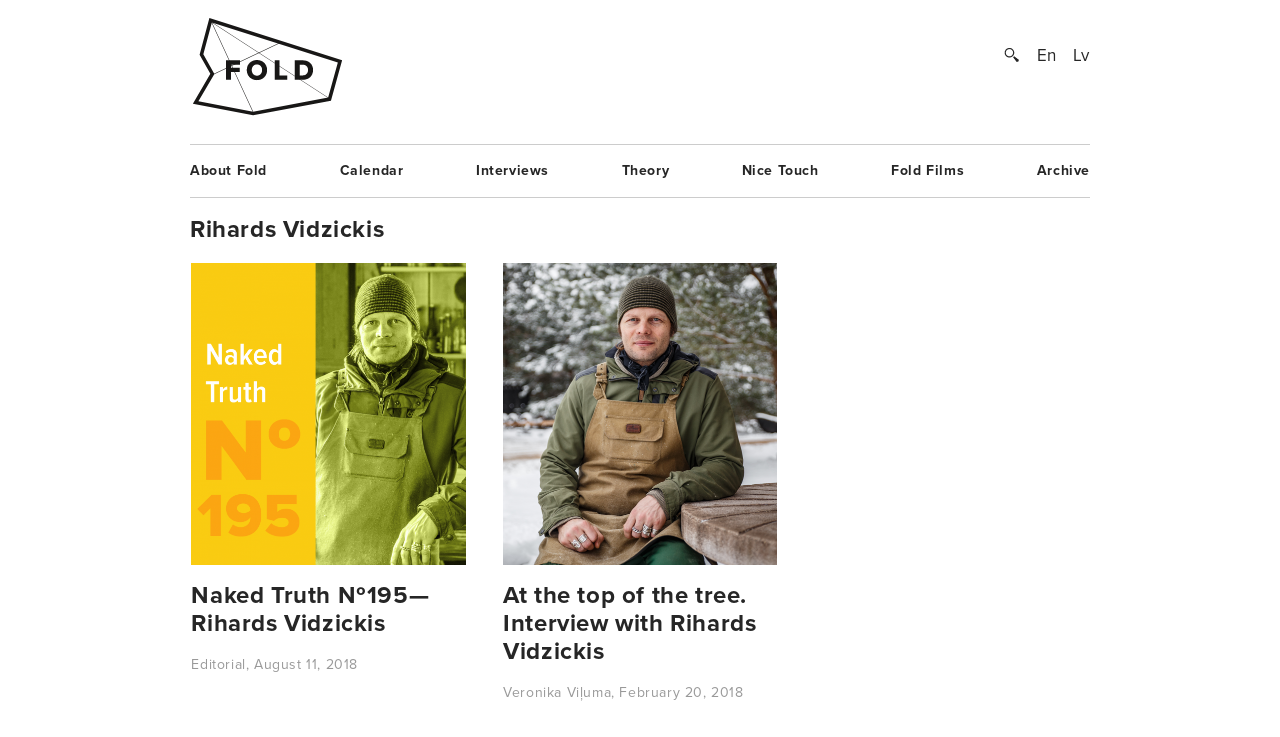

--- FILE ---
content_type: text/html; charset=UTF-8
request_url: https://www.fold.lv/en/tag/rihards-vidzickis-en/
body_size: 3818
content:
	<!DOCTYPE html>
<!--[if IEMobile 7 ]>    <html class="no-js iem7"> <![endif]-->
<!--[if (gt IEMobile 7)|!(IEMobile)]><!--> <html class="no-js"> <!--<![endif]-->

	<head>
	   	   <title>Rihards Vidzickis &larr; FOLD</title>
		<meta name="description" content="The idea of creating a Woodcraft Museum came to Rihards in 1999, when after graduating from the Riga Secondary School of Crafts, Faculty of Woodwork, Rihards began his studies at the Riga Technical University. In this Rihards was supported by his father, a wood craftsman himself, who not only encouraged his son’s interest but had also gathered a solid collection of pieces to start an exposition. The nearly ten–hectare wide territory under the name of Vienkoči Park has been open…">
		<meta name="keywords" content="These are the meta terms">
				<meta property="og:type" content="company"/>
		<meta property="og:site_name" content="FOLD"/>
		<meta property="og:title" content="Rihards Vidzickis &larr; FOLD"/>
		<meta property="og:url" content="http://www.fold.lv/en/tag/rihards-vidzickis-en/"/>
		<meta property="og:description" content="FOLD izceļ labāko Latvijas radošajās industrijās."/>
		<meta property="og:image" content="https://www.fold.lv/themes/fold/views/assets/images/logo-fold-large.png"/>
			
		<!-- OG Twitter -->
		<meta name="twitter:card" content="summary">
		<meta name="twitter:site" content="@foldlv">
		<meta name="twitter:title" content="Rihards Vidzickis &larr; FOLD">
		<meta name="twitter:description" content="FOLD izceļ labāko Latvijas radošajās industrijās.">
		<meta name="twitter:creator" content="@foldlv">
		<meta name="twitter:image:src" content="https://www.fold.lv/themes/fold/views/assets/images/logo-fold-large.png">
		<meta name="twitter:domain" content="https://www.fold.lv/en/">
						<link href="https://www.fold.lv/en/feed/" rel="alternate" type="application/rss+xml" title="FOLD Feed"/>
				<meta name="HandheldFriendly" content="True">
		<meta name="MobileOptimized" content="320">
		<meta name="viewport" content="width=device-width, initial-scale=1">
		<meta http-equiv="cleartype" content="on">
		<meta name="p:domain_verify" content="197112c7236ddd9c74d22c5b41eb5e5f"/>
		<link rel="apple-touch-icon-precomposed" sizes="144x144" href="https://www.fold.lv/themes/fold/views/assets/images/touch/apple-touch-icon-144x144-precomposed.png">
		<link rel="apple-touch-icon-precomposed" sizes="114x114" href="https://www.fold.lv/themes/fold/views/assets/images/touch/apple-touch-icon-114x114-precomposed.png">
		<link rel="apple-touch-icon-precomposed" sizes="72x72" href="https://www.fold.lv/themes/fold/views/assets/images/touch/apple-touch-icon-72x72-precomposed.png">
		<link rel="apple-touch-icon-precomposed" href="https://www.fold.lv/themes/fold/views/assets/images/touch/apple-touch-icon-57x57-precomposed.png">
		<link rel="shortcut icon" href="https://www.fold.lv/themes/fold/views/assets/images/touch/apple-touch-icon.png">

		<!-- Tile icon for Win8 (144x144 + tile color) -->
		<meta name="msapplication-TileImage" content="https://www.fold.lv/themes/fold/views/assets/images/touch/apple-touch-icon-144x144-precomposed.png">
		<meta name="msapplication-TileColor" content="#222222">
		
		<meta property="fb:app_id" content="121350274617526" />

		<!--[if lt IE 9]>
			<script type="text/javascript">
			    window.location = "update-browser.html";
			</script>
		<![endif]-->
		
		<meta property="fb:app_id" content="121350274617526" />
		<link rel="stylesheet" href="https://www.fold.lv/themes/fold/views/assets/styles/mobile.css?v=2" type="text/css" media="only screen and (max-device-width: 480px)">
		<link rel="stylesheet" href="https://www.fold.lv/themes/fold/views/assets/styles/main.css?v=2" type="text/css" media="only screen and (min-device-width: 480px)">
		<link rel="stylesheet" href="https://www.fold.lv/themes/fold/views/assets/styles/fixes.css?v=697d455d190f4" type="text/css">
		<link rel="stylesheet" href="https://www.fold.lv/themes/fold/views/assets/styles/sharer.css" type="text/css" media="only screen and (min-device-width: 480px)">
		
		<link href="https://fonts.googleapis.com/css?family=Noticia+Text:400,400i,700,700i&amp;subset=latin-ext" rel="stylesheet">
		<!-- <link href='http://fonts.googleapis.com/css?family=Noticia+Text:400,400italic,700,700italic&subset=latin,latin-ext' rel='stylesheet' type='text/css'> -->
		<!-- <link href='http://fonts.googleapis.com/css?family=Noticia+Text:400,400italic,700,700italic' rel='stylesheet' type='text/css'> -->

		<script type="text/javascript" src="//use.typekit.net/utm8cli.js"></script>
		<script type="text/javascript">try{Typekit.load();}catch(e){}</script>

		<script src="https://www.fold.lv/themes/fold/views/assets/scripts/vendor/modernizr-2.6.2.min.js"></script>
	</head>
	<body class="archive tag tag-rihards-vidzickis-en tag-2246 category">
<!--		<div id="fb-root"></div>

 			<script async defer crossorigin="anonymous" src="https://connect.facebook.net/en_US/sdk.js#xfbml=1&version=v9.0&appId=121350274617526&autoLogAppEvents=1" nonce="KrfU67H2"></script> -->


		<div id="wrapper">

			<div id="header">
								<a id="logo" href="https://www.fold.lv/en/">
			    	<span class="logo-static"></span>
			    	<span class="logo-bg"></span>
			    </a>
			    <div id="options">
			        <a id="search-button" href="#"></a>
			        <a href="https://www.fold.lv/en/tag/rihards-vidzickis-en/" class="language selected">En</a><a href="https://www.fold.lv/tag/rihards-vidzickis/" class="language ">Lv</a>			    </div>
			    <div id="search-input">
				    				    <form method="get" action="/en/">
				    	<input class="text" type="text" placeholder="Search..." name="s" id="s" />
				    	<input class="submit" type="submit" value="" />
				    </form>
			    </div>

			</div>
			<!-- Navigation -->
<nav class="navigation"><ul id="menu-footer-menu-english" class="menu"><li id="menu-item-592" class="menu-item menu-item-type-post_type menu-item-object-page menu-item-592"><a href="https://www.fold.lv/en/about-fold/">About Fold</a></li>
<li id="menu-item-593" class="menu-item menu-item-type-post_type menu-item-object-page menu-item-593"><a href="https://www.fold.lv/en/events/">Calendar</a></li>
<li id="menu-item-596" class="menu-item menu-item-type-taxonomy menu-item-object-category menu-item-596"><a href="https://www.fold.lv/en/category/interviews/">Interviews</a></li>
<li id="menu-item-595" class="menu-item menu-item-type-taxonomy menu-item-object-category menu-item-595"><a href="https://www.fold.lv/en/category/theory/">Theory</a></li>
<li id="menu-item-97711" class="menu-item menu-item-type-taxonomy menu-item-object-category menu-item-97711"><a href="https://www.fold.lv/en/category/nice-touch/">Nice Touch</a></li>
<li id="menu-item-594" class="menu-item menu-item-type-taxonomy menu-item-object-category menu-item-594"><a href="https://www.fold.lv/en/category/fold-films/">Fold Films</a></li>
<li id="menu-item-10272" class="menu-item menu-item-type-post_type menu-item-object-page menu-item-10272"><a href="https://www.fold.lv/en/archive/">Archive</a></li>
</ul></nav>	<h3 class="category">  Rihards Vidzickis</h3>
    <!-- Other posts -->
    <section class="other-posts">
        <article>
        <a href="https://www.fold.lv/en/2018/08/naked-truth-no195-rihards-vidzickis/" ontouchstart="">
			            <div class="thumb">
                <div class="img-preload not-loaded">
                    <img width="548" height="608" src="https://www.fold.lv/uploads/2018/08/Fold-PlikumaPadoms-195-EN-548x608.png" class="attachment-crop-medium size-crop-medium" decoding="async" loading="lazy" />                </div>
            </div>
            <h2 class="medium">Naked Truth Nº195—Rihards Vidzickis</h2>
			        </a>
        <div class="summary">
                    </div>
        <div class="info">
            <span>
                                 <span class="sep">-</span>
                <span>Editorial<span>,</span></span>
                <span>August 11, 2018</span>
            </span>
        </div>
    </article>
    <article>
        <a href="https://www.fold.lv/en/2018/02/at-the-top-of-the-tree-interview-with-rihards-vidzickis/" ontouchstart="">
			            <div class="thumb">
                <div class="img-preload not-loaded">
                    <img width="548" height="608" src="https://www.fold.lv/uploads/2018/02/Rihards-Vidzickis-00-548x608.png" class="attachment-crop-medium size-crop-medium" decoding="async" loading="lazy" />                </div>
            </div>
            <h2 class="medium">At the top of the tree. Interview with Rihards Vidzickis</h2>
			        </a>
        <div class="summary">
                    </div>
        <div class="info">
            <span>
                                 <span class="sep">-</span>
                <span>Veronika Viļuma<span>,</span></span>
                <span>February 20, 2018</span>
            </span>
        </div>
    </article>
    </section>
<!-- Navigation -->
<nav class="navigation"><ul id="menu-footer-menu-english-1" class="menu"><li class="menu-item menu-item-type-post_type menu-item-object-page menu-item-592"><a href="https://www.fold.lv/en/about-fold/">About Fold</a></li>
<li class="menu-item menu-item-type-post_type menu-item-object-page menu-item-593"><a href="https://www.fold.lv/en/events/">Calendar</a></li>
<li class="menu-item menu-item-type-taxonomy menu-item-object-category menu-item-596"><a href="https://www.fold.lv/en/category/interviews/">Interviews</a></li>
<li class="menu-item menu-item-type-taxonomy menu-item-object-category menu-item-595"><a href="https://www.fold.lv/en/category/theory/">Theory</a></li>
<li class="menu-item menu-item-type-taxonomy menu-item-object-category menu-item-97711"><a href="https://www.fold.lv/en/category/nice-touch/">Nice Touch</a></li>
<li class="menu-item menu-item-type-taxonomy menu-item-object-category menu-item-594"><a href="https://www.fold.lv/en/category/fold-films/">Fold Films</a></li>
<li class="menu-item menu-item-type-post_type menu-item-object-page menu-item-10272"><a href="https://www.fold.lv/en/archive/">Archive</a></li>
</ul></nav>			<!-- Footer -->
			<footer>
				<section id="copyright">
					<span class="small">Join Us:</span>
					<nav id="social" class="menu-social-container"><ul id="menu-social" class="menu"><li id="menu-item-93" class="menu-item menu-item-type-custom menu-item-object-custom menu-item-93"><a href="http://facebook.com/foldlv">Facebook</a></li>
<li id="menu-item-54125" class="menu-item menu-item-type-custom menu-item-object-custom menu-item-54125"><a href="http://www.instagram.com/fold.lv/">Instagram</a></li>
<li id="menu-item-92" class="menu-item menu-item-type-custom menu-item-object-custom menu-item-92"><a href="http://twitter.com/Foldlv">Twitter</a></li>
<li id="menu-item-94" class="menu-item menu-item-type-custom menu-item-object-custom menu-item-94"><a href="http://vimeo.com/foldlv">Vimeo</a></li>
<li id="menu-item-818" class="menu-item menu-item-type-custom menu-item-object-custom menu-item-818"><a href="http://www.youtube.com/user/plikums">YouTube</a></li>
</ul></nav>									</section>

				    <!-- Newsletter -->
    <div id="newsletter">
		<div class="inside">
            <p class="info"></p>
            <form action="#" method="POST">
                <input type="hidden" name="list" id="list" value="" />
                <div class="text"><input type="text" name="email" id="email" placeholder="Email address" /></div>
                <div class="submit"><input type="submit" value="Subscribe" /></div>
            </form>
            <div class="response success">
            	<p></p>
            </div>
            <div class="response failure">
                <p></p>
            </div>
        </div>
    </div>
			</footer>

		</div>
		<style>
			@media (max-width: 568px) {
			    body.single .post-content {
			        padding-right: 0px;
			    }
				section.single article .gal-col-1 .gallery-item {
					width: 100%;
				}
				section.single article .gal-col-1 .gallery-item {
					width: 100%;
				}
				section.single .text .gallery {
					padding-right: 0;
				}
				section.single .text .gallery + .gallery {
					margin-top: -4%;
				}
				section.single .text .gallery {
					padding-right: 0;
				}
				.single-post .other-author-posts {
					padding-right: 0;
					padding-left: 0;
				}			
			}
			@media (max-width: 500px) {
			    body.single .post-content {
			        padding-right: 10%;
			    }		    
			    #header {
			        padding-bottom: 0;
			    }
			}
		</style>
		<script>
		var icl_language_code = 'en';
		var _globals = {
			'newsletter_url': 'https://www.fold.lv/wordpress/wp-admin/admin-ajax.php',
			'newsletter_nonce': 'cb4815e4ba'
		};
		</script>
		<script src="https://www.fold.lv/themes/fold/views/assets/scripts/vendor/jquery-1.9.1.min.js"></script>
		<script src="https://www.fold.lv/themes/fold/views/assets/scripts/vendor/fastclick.js"></script>
		<script src="https://www.fold.lv/themes/fold/views/assets/scripts/vendor/selection-sharer.js"></script>
		<script src="https://www.fold.lv/themes/fold/views/assets/scripts/vendor/jquery.waitforimages.js"></script>
		<script src="https://www.fold.lv/themes/fold/views/assets/scripts/vendor/fitvids.js"></script>
		<script src="https://www.fold.lv/themes/fold/views/assets/scripts/vendor/match-height.js"></script>		
		<script src="https://www.fold.lv/themes/fold/views/assets/scripts/main.js?v=1"></script>
		<!-- Google tag (gtag.js) -->
		<script async src="https://www.googletagmanager.com/gtag/js?id=G-K355HF1WM1"></script>
		<script>
		  window.dataLayer = window.dataLayer || [];
		  function gtag(){dataLayer.push(arguments);}
		  gtag('js', new Date());
		
		  gtag('config', 'G-K355HF1WM1');
		</script>
	    <script type="text/javascript" src="//s7.addthis.com/js/300/addthis_widget.js#pubid=ra-5176866b0e9dd029&async=1"></script>
		<div id="fb-root"></div>
		<script>(function(d, s, id) {
		  var js, fjs = d.getElementsByTagName(s)[0];
		  if (d.getElementById(id)) return;
		  js = d.createElement(s); js.id = id;
		  js.src = "//connect.facebook.net/en_US/all.js#xfbml=1&appId=121350274617526";
		  fjs.parentNode.insertBefore(js, fjs);
		}(document, 'script', 'facebook-jssdk'));</script>
	</body>
</html>

--- FILE ---
content_type: text/javascript
request_url: https://www.fold.lv/themes/fold/views/assets/scripts/vendor/jquery.waitforimages.js
body_size: 4616
content:
/*
 * waitForImages 1.2.2
 * -----------------
 * Provides a callback when all images have loaded in your given selector.
 * http://www.alexanderdickson.com/
 *
 *
 * Copyright (c) 2011 Alex Dickson
 * Licensed under the MIT licenses.
 * See website for more info.
 *
 */

;(function($) {
    $.fn.waitForImages = function(finishedCallback, eachCallback, waitForAll) {

        // Handle options object.
        if (typeof finishedCallback === 'object') {
            eachCallback = finishedCallback.each;
            waitForAll = finishedCallback.waitForAll;
            finishedCallback = finishedCallback.finished;
        }

        // Handle missing callbacks.
        finishedCallback = finishedCallback || function() {};
        eachCallback = eachCallback || function() {};

        // Convert waitForAll to Boolean
        waitForAll = !! waitForAll;

        // Ensure callbacks are functions.
        if (!$.isFunction(finishedCallback) || !$.isFunction(eachCallback)) {
            throw new TypeError('An invalid callback was supplied.');
        };

        return this.each(function() {
            // Build a list of all imgs, dependent on what images will be considered.
            var obj = $(this),
                allImgs = [];

            if (waitForAll) {
                // CSS properties which may contain an image.
                var hasImgProperties = $.fn.waitForImages.hasImgProperties || [
                    'backgroundImage',
                    'listStyleImage',
                    'borderImage',
                    'borderCornerImage'
                    ];
                   
                var matchUrl = /(url\(['"]?)(.*?)(['"]?\))/g;

                // Get all elements, as any one of them could have a background image.
                obj.find('*').filter(function() {
                    var element = $(this);

                    // If an `img` element, add it. But keep iterating in case it has a background image too.
                    if (element.is('img')) {
                        var src = element.attr('src'); 
                        if(src != '' && src != '#')
                        {
                            allImgs.push({
                                src: src,
                                element: element[0]
                            });
                        }
                    }

                    $.each(hasImgProperties, function(i, property) {
                        var propertyValue = element.css(property);
                        
                        // If it doesn't contain this property, skip.
                        if ( ! propertyValue) {
                            return true;
                        }

                        var match;
                        while (match = matchUrl.exec(propertyValue)) {                            
                            var src = match[2];
                            if(src != '' &&  src != '#')
                            {
                                allImgs.push({
                                    src: src,
                                    element: element[0]
                                });
                            }
                        };
                    });
                    
                });
                
            } else {
                // For images only, the task is simpler.
                obj.find('img').each(function() {
                    if(this.src != '' && this.src != '#')
                    {
                        allImgs.push({
                            src: this.src,
                            element: this
                        });
                    }
                });
            };

            var allImgsLength = allImgs.length,
                allImgsLoaded = 0;

            // If no images found, don't bother.
            if (allImgsLength == 0) {
                finishedCallback.call(obj[0]);
            };

            $.each(allImgs, function(i, img) {

                var image = new Image;

                image.onload = function() {
                    allImgsLoaded++;
                    eachCallback.call(img.element, allImgsLoaded, allImgsLength);
                    if (allImgsLoaded == allImgsLength) {
                        finishedCallback.call(obj[0]);
                        return false;
                    };
                };

                image.src = img.src;
            });
        });
    };
})(jQuery);

--- FILE ---
content_type: text/javascript
request_url: https://www.fold.lv/themes/fold/views/assets/scripts/vendor/fastclick.js
body_size: 21030
content:
/**
 * @preserve FastClick: polyfill to remove click delays on browsers with touch UIs.
 *
 * @version 0.6.3
 * @codingstandard ftlabs-jsv2
 * @copyright The Financial Times Limited [All Rights Reserved]
 * @license MIT License (see LICENSE.txt)
 */

/*jslint browser:true, node:true*/
/*global define, Event, Node*/


/**
 * Instantiate fast-clicking listeners on the specificed layer.
 *
 * @constructor
 * @param {Element} layer The layer to listen on
 */
function FastClick(layer) {
	'use strict';
	var oldOnClick, self = this;


	/**
	 * Whether a click is currently being tracked.
	 *
	 * @type boolean
	 */
	this.trackingClick = false;


	/**
	 * Timestamp for when when click tracking started.
	 *
	 * @type number
	 */
	this.trackingClickStart = 0;


	/**
	 * The element being tracked for a click.
	 *
	 * @type EventTarget
	 */
	this.targetElement = null;


	/**
	 * X-coordinate of touch start event.
	 *
	 * @type number
	 */
	this.touchStartX = 0;


	/**
	 * Y-coordinate of touch start event.
	 *
	 * @type number
	 */
	this.touchStartY = 0;


	/**
	 * ID of the last touch, retrieved from Touch.identifier.
	 *
	 * @type number
	 */
	this.lastTouchIdentifier = 0;


	/**
	 * The FastClick layer.
	 *
	 * @type Element
	 */
	this.layer = layer;

	if (!layer || !layer.nodeType) {
		throw new TypeError('Layer must be a document node');
	}

	/** @type function() */
	this.onClick = function() { return FastClick.prototype.onClick.apply(self, arguments); };

	/** @type function() */
	this.onMouse = function() { return FastClick.prototype.onMouse.apply(self, arguments); };

	/** @type function() */
	this.onTouchStart = function() { return FastClick.prototype.onTouchStart.apply(self, arguments); };

	/** @type function() */
	this.onTouchEnd = function() { return FastClick.prototype.onTouchEnd.apply(self, arguments); };

	/** @type function() */
	this.onTouchCancel = function() { return FastClick.prototype.onTouchCancel.apply(self, arguments); };

	if (FastClick.notNeeded()) {
		return;
	}

	// Set up event handlers as required
	if (this.deviceIsAndroid) {
		layer.addEventListener('mouseover', this.onMouse, true);
		layer.addEventListener('mousedown', this.onMouse, true);
		layer.addEventListener('mouseup', this.onMouse, true);
	}

	layer.addEventListener('click', this.onClick, true);
	layer.addEventListener('touchstart', this.onTouchStart, false);
	layer.addEventListener('touchend', this.onTouchEnd, false);
	layer.addEventListener('touchcancel', this.onTouchCancel, false);

	// Hack is required for browsers that don't support Event#stopImmediatePropagation (e.g. Android 2)
	// which is how FastClick normally stops click events bubbling to callbacks registered on the FastClick
	// layer when they are cancelled.
	if (!Event.prototype.stopImmediatePropagation) {
		layer.removeEventListener = function(type, callback, capture) {
			var rmv = Node.prototype.removeEventListener;
			if (type === 'click') {
				rmv.call(layer, type, callback.hijacked || callback, capture);
			} else {
				rmv.call(layer, type, callback, capture);
			}
		};

		layer.addEventListener = function(type, callback, capture) {
			var adv = Node.prototype.addEventListener;
			if (type === 'click') {
				adv.call(layer, type, callback.hijacked || (callback.hijacked = function(event) {
					if (!event.propagationStopped) {
						callback(event);
					}
				}), capture);
			} else {
				adv.call(layer, type, callback, capture);
			}
		};
	}

	// If a handler is already declared in the element's onclick attribute, it will be fired before
	// FastClick's onClick handler. Fix this by pulling out the user-defined handler function and
	// adding it as listener.
	if (typeof layer.onclick === 'function') {

		// Android browser on at least 3.2 requires a new reference to the function in layer.onclick
		// - the old one won't work if passed to addEventListener directly.
		oldOnClick = layer.onclick;
		layer.addEventListener('click', function(event) {
			oldOnClick(event);
		}, false);
		layer.onclick = null;
	}
}


/**
 * Android requires exceptions.
 *
 * @type boolean
 */
FastClick.prototype.deviceIsAndroid = navigator.userAgent.indexOf('Android') > 0;


/**
 * iOS requires exceptions.
 *
 * @type boolean
 */
FastClick.prototype.deviceIsIOS = /iP(ad|hone|od)/.test(navigator.userAgent);


/**
 * iOS 4 requires an exception for select elements.
 *
 * @type boolean
 */
FastClick.prototype.deviceIsIOS4 = FastClick.prototype.deviceIsIOS && (/OS 4_\d(_\d)?/).test(navigator.userAgent);


/**
 * iOS 6.0(+?) requires the target element to be manually derived
 *
 * @type boolean
 */
FastClick.prototype.deviceIsIOSWithBadTarget = FastClick.prototype.deviceIsIOS && (/OS ([6-9]|\d{2})_\d/).test(navigator.userAgent);


/**
 * Determine whether a given element requires a native click.
 *
 * @param {EventTarget|Element} target Target DOM element
 * @returns {boolean} Returns true if the element needs a native click
 */
FastClick.prototype.needsClick = function(target) {
	'use strict';
	switch (target.nodeName.toLowerCase()) {
	case 'button':
	case 'input':

		// File inputs need real clicks on iOS 6 due to a browser bug (issue #68)
		if (this.deviceIsIOS && target.type === 'file') {
			return true;
		}

		// Don't send a synthetic click to disabled inputs (issue #62)
		return target.disabled;
	case 'label':
	case 'video':
		return true;
	default:
		return (/\bneedsclick\b/).test(target.className);
	}
};


/**
 * Determine whether a given element requires a call to focus to simulate click into element.
 *
 * @param {EventTarget|Element} target Target DOM element
 * @returns {boolean} Returns true if the element requires a call to focus to simulate native click.
 */
FastClick.prototype.needsFocus = function(target) {
	'use strict';
	switch (target.nodeName.toLowerCase()) {
	case 'textarea':
	case 'select':
		return true;
	case 'input':
		switch (target.type) {
		case 'button':
		case 'checkbox':
		case 'file':
		case 'image':
		case 'radio':
		case 'submit':
			return false;
		}

		// No point in attempting to focus disabled inputs
		return !target.disabled && !target.readOnly;
	default:
		return (/\bneedsfocus\b/).test(target.className);
	}
};


/**
 * Send a click event to the specified element.
 *
 * @param {EventTarget|Element} targetElement
 * @param {Event} event
 */
FastClick.prototype.sendClick = function(targetElement, event) {
	'use strict';
	var clickEvent, touch;

	// On some Android devices activeElement needs to be blurred otherwise the synthetic click will have no effect (#24)
	if (document.activeElement && document.activeElement !== targetElement) {
		document.activeElement.blur();
	}

	touch = event.changedTouches[0];

	// Synthesise a click event, with an extra attribute so it can be tracked
	clickEvent = document.createEvent('MouseEvents');
	clickEvent.initMouseEvent('click', true, true, window, 1, touch.screenX, touch.screenY, touch.clientX, touch.clientY, false, false, false, false, 0, null);
	clickEvent.forwardedTouchEvent = true;
	targetElement.dispatchEvent(clickEvent);
};


/**
 * @param {EventTarget|Element} targetElement
 */
FastClick.prototype.focus = function(targetElement) {
	'use strict';
	var length;

	if (this.deviceIsIOS && targetElement.setSelectionRange) {
		length = targetElement.value.length;
		targetElement.setSelectionRange(length, length);
	} else {
		targetElement.focus();
	}
};


/**
 * Check whether the given target element is a child of a scrollable layer and if so, set a flag on it.
 *
 * @param {EventTarget|Element} targetElement
 */
FastClick.prototype.updateScrollParent = function(targetElement) {
	'use strict';
	var scrollParent, parentElement;

	scrollParent = targetElement.fastClickScrollParent;

	// Attempt to discover whether the target element is contained within a scrollable layer. Re-check if the
	// target element was moved to another parent.
	if (!scrollParent || !scrollParent.contains(targetElement)) {
		parentElement = targetElement;
		do {
			if (parentElement.scrollHeight > parentElement.offsetHeight) {
				scrollParent = parentElement;
				targetElement.fastClickScrollParent = parentElement;
				break;
			}

			parentElement = parentElement.parentElement;
		} while (parentElement);
	}

	// Always update the scroll top tracker if possible.
	if (scrollParent) {
		scrollParent.fastClickLastScrollTop = scrollParent.scrollTop;
	}
};


/**
 * @param {EventTarget} targetElement
 * @returns {Element|EventTarget}
 */
FastClick.prototype.getTargetElementFromEventTarget = function(eventTarget) {
	'use strict';

	// On some older browsers (notably Safari on iOS 4.1 - see issue #56) the event target may be a text node.
	if (eventTarget.nodeType === Node.TEXT_NODE) {
		return eventTarget.parentNode;
	}

	return eventTarget;
};


/**
 * On touch start, record the position and scroll offset.
 *
 * @param {Event} event
 * @returns {boolean}
 */
FastClick.prototype.onTouchStart = function(event) {
	'use strict';
	var targetElement, touch, selection;

	targetElement = this.getTargetElementFromEventTarget(event.target);
	touch = event.targetTouches[0];

	if (this.deviceIsIOS) {

		// Only trusted events will deselect text on iOS (issue #49)
		selection = window.getSelection();
		if (selection.rangeCount && !selection.isCollapsed) {
			return true;
		}

		if (!this.deviceIsIOS4) {

			// Weird things happen on iOS when an alert or confirm dialog is opened from a click event callback (issue #23):
			// when the user next taps anywhere else on the page, new touchstart and touchend events are dispatched
			// with the same identifier as the touch event that previously triggered the click that triggered the alert.
			// Sadly, there is an issue on iOS 4 that causes some normal touch events to have the same identifier as an
			// immediately preceeding touch event (issue #52), so this fix is unavailable on that platform.
			if (touch.identifier === this.lastTouchIdentifier) {
				event.preventDefault();
				return false;
			}
		
			this.lastTouchIdentifier = touch.identifier;

			// If the target element is a child of a scrollable layer (using -webkit-overflow-scrolling: touch) and:
			// 1) the user does a fling scroll on the scrollable layer
			// 2) the user stops the fling scroll with another tap
			// then the event.target of the last 'touchend' event will be the element that was under the user's finger
			// when the fling scroll was started, causing FastClick to send a click event to that layer - unless a check
			// is made to ensure that a parent layer was not scrolled before sending a synthetic click (issue #42).
			this.updateScrollParent(targetElement);
		}
	}

	this.trackingClick = true;
	this.trackingClickStart = event.timeStamp;
	this.targetElement = targetElement;

	this.touchStartX = touch.pageX;
	this.touchStartY = touch.pageY;

	// Prevent phantom clicks on fast double-tap (issue #36)
	if ((event.timeStamp - this.lastClickTime) < 200) {
		event.preventDefault();
	}

	return true;
};


/**
 * Based on a touchmove event object, check whether the touch has moved past a boundary since it started.
 *
 * @param {Event} event
 * @returns {boolean}
 */
FastClick.prototype.touchHasMoved = function(event) {
	'use strict';
	var touch = event.changedTouches[0];

	if (Math.abs(touch.pageX - this.touchStartX) > 10 || Math.abs(touch.pageY - this.touchStartY) > 10) {
		return true;
	}

	return false;
};


/**
 * Attempt to find the labelled control for the given label element.
 *
 * @param {EventTarget|HTMLLabelElement} labelElement
 * @returns {Element|null}
 */
FastClick.prototype.findControl = function(labelElement) {
	'use strict';

	// Fast path for newer browsers supporting the HTML5 control attribute
	if (labelElement.control !== undefined) {
		return labelElement.control;
	}

	// All browsers under test that support touch events also support the HTML5 htmlFor attribute
	if (labelElement.htmlFor) {
		return document.getElementById(labelElement.htmlFor);
	}

	// If no for attribute exists, attempt to retrieve the first labellable descendant element
	// the list of which is defined here: http://www.w3.org/TR/html5/forms.html#category-label
	return labelElement.querySelector('button, input:not([type=hidden]), keygen, meter, output, progress, select, textarea');
};


/**
 * On touch end, determine whether to send a click event at once.
 *
 * @param {Event} event
 * @returns {boolean}
 */
FastClick.prototype.onTouchEnd = function(event) {
	'use strict';
	var forElement, trackingClickStart, targetTagName, scrollParent, touch, targetElement = this.targetElement;

	// If the touch has moved, cancel the click tracking
	if (this.touchHasMoved(event)) {
		this.trackingClick = false;
		this.targetElement = null;
	}

	if (!this.trackingClick) {
		return true;
	}

	// Prevent phantom clicks on fast double-tap (issue #36)
	if ((event.timeStamp - this.lastClickTime) < 200) {
		this.cancelNextClick = true;
		return true;
	}

	this.lastClickTime = event.timeStamp;

	trackingClickStart = this.trackingClickStart;
	this.trackingClick = false;
	this.trackingClickStart = 0;

	// On some iOS devices, the targetElement supplied with the event is invalid if the layer
	// is performing a transition or scroll, and has to be re-detected manually. Note that
	// for this to function correctly, it must be called *after* the event target is checked!
	// See issue #57; also filed as rdar://13048589 .
	if (this.deviceIsIOSWithBadTarget) {
		touch = event.changedTouches[0];
		targetElement = document.elementFromPoint(touch.pageX - window.pageXOffset, touch.pageY - window.pageYOffset);
	}

	targetTagName = targetElement.tagName.toLowerCase();
	if (targetTagName === 'label') {
		forElement = this.findControl(targetElement);
		if (forElement) {
			this.focus(targetElement);
			if (this.deviceIsAndroid) {
				return false;
			}

			targetElement = forElement;
		}
	} else if (this.needsFocus(targetElement)) {

		// Case 1: If the touch started a while ago (best guess is 100ms based on tests for issue #36) then focus will be triggered anyway. Return early and unset the target element reference so that the subsequent click will be allowed through.
		// Case 2: Without this exception for input elements tapped when the document is contained in an iframe, then any inputted text won't be visible even though the value attribute is updated as the user types (issue #37).
		if ((event.timeStamp - trackingClickStart) > 100 || (this.deviceIsIOS && window.top !== window && targetTagName === 'input')) {
			this.targetElement = null;
			return false;
		}

		this.focus(targetElement);

		// Select elements need the event to go through on iOS 4, otherwise the selector menu won't open.
		if (!this.deviceIsIOS4 || targetTagName !== 'select') {
			this.targetElement = null;
			event.preventDefault();
		}

		return false;
	}

	if (this.deviceIsIOS && !this.deviceIsIOS4) {

		// Don't send a synthetic click event if the target element is contained within a parent layer that was scrolled
		// and this tap is being used to stop the scrolling (usually initiated by a fling - issue #42).
		scrollParent = targetElement.fastClickScrollParent;
		if (scrollParent && scrollParent.fastClickLastScrollTop !== scrollParent.scrollTop) {
			return true;
		}
	}

	// Prevent the actual click from going though - unless the target node is marked as requiring
	// real clicks or if it is in the whitelist in which case only non-programmatic clicks are permitted.
	if (!this.needsClick(targetElement)) {
		event.preventDefault();
		this.sendClick(targetElement, event);
	}

	return false;
};


/**
 * On touch cancel, stop tracking the click.
 *
 * @returns {void}
 */
FastClick.prototype.onTouchCancel = function() {
	'use strict';
	this.trackingClick = false;
	this.targetElement = null;
};


/**
 * Determine mouse events which should be permitted.
 *
 * @param {Event} event
 * @returns {boolean}
 */
FastClick.prototype.onMouse = function(event) {
	'use strict';

	// If a target element was never set (because a touch event was never fired) allow the event
	if (!this.targetElement) {
		return true;
	}

	if (event.forwardedTouchEvent) {
		return true;
	}

	// Programmatically generated events targeting a specific element should be permitted
	if (!event.cancelable) {
		return true;
	}

	// Derive and check the target element to see whether the mouse event needs to be permitted;
	// unless explicitly enabled, prevent non-touch click events from triggering actions,
	// to prevent ghost/doubleclicks.
	if (!this.needsClick(this.targetElement) || this.cancelNextClick) {

		// Prevent any user-added listeners declared on FastClick element from being fired.
		if (event.stopImmediatePropagation) {
			event.stopImmediatePropagation();
		} else {

			// Part of the hack for browsers that don't support Event#stopImmediatePropagation (e.g. Android 2)
			event.propagationStopped = true;
		}

		// Cancel the event
		event.stopPropagation();
		event.preventDefault();

		return false;
	}

	// If the mouse event is permitted, return true for the action to go through.
	return true;
};


/**
 * On actual clicks, determine whether this is a touch-generated click, a click action occurring
 * naturally after a delay after a touch (which needs to be cancelled to avoid duplication), or
 * an actual click which should be permitted.
 *
 * @param {Event} event
 * @returns {boolean}
 */
FastClick.prototype.onClick = function(event) {
	'use strict';
	var permitted;

	// It's possible for another FastClick-like library delivered with third-party code to fire a click event before FastClick does (issue #44). In that case, set the click-tracking flag back to false and return early. This will cause onTouchEnd to return early.
	if (this.trackingClick) {
		this.targetElement = null;
		this.trackingClick = false;
		return true;
	}

	// Very odd behaviour on iOS (issue #18): if a submit element is present inside a form and the user hits enter in the iOS simulator or clicks the Go button on the pop-up OS keyboard the a kind of 'fake' click event will be triggered with the submit-type input element as the target.
	if (event.target.type === 'submit' && event.detail === 0) {
		return true;
	}

	permitted = this.onMouse(event);

	// Only unset targetElement if the click is not permitted. This will ensure that the check for !targetElement in onMouse fails and the browser's click doesn't go through.
	if (!permitted) {
		this.targetElement = null;
	}

	// If clicks are permitted, return true for the action to go through.
	return permitted;
};


/**
 * Remove all FastClick's event listeners.
 *
 * @returns {void}
 */
FastClick.prototype.destroy = function() {
	'use strict';
	var layer = this.layer;

	if (this.deviceIsAndroid) {
		layer.removeEventListener('mouseover', this.onMouse, true);
		layer.removeEventListener('mousedown', this.onMouse, true);
		layer.removeEventListener('mouseup', this.onMouse, true);
	}

	layer.removeEventListener('click', this.onClick, true);
	layer.removeEventListener('touchstart', this.onTouchStart, false);
	layer.removeEventListener('touchend', this.onTouchEnd, false);
	layer.removeEventListener('touchcancel', this.onTouchCancel, false);
};


FastClick.notNeeded = function() {
	'use strict';
	var metaViewport;

	// Devices that don't support touch don't need FastClick
	if (typeof window.ontouchstart === 'undefined') {
		return true;
	}

	if ((/Chrome\/[0-9]+/).test(navigator.userAgent)) {

		// Chrome on Android with user-scalable="no" doesn't need FastClick (issue #89)
		if (FastClick.prototype.deviceIsAndroid) {
			metaViewport = document.querySelector('meta[name=viewport]');
			if (metaViewport && metaViewport.content.indexOf('user-scalable=no') !== -1) {
				return true;
			}

		// Chrome desktop doesn't need FastClick (issue #15)
		} else {
			return true;
		}
	}

	return false;
};


/**
 * Factory method for creating a FastClick object
 *
 * @param {Element} layer The layer to listen on
 */
FastClick.attach = function(layer) {
	'use strict';
	return new FastClick(layer);
};


if (typeof define !== 'undefined' && define.amd) {

	// AMD. Register as an anonymous module.
	define(function() {
		'use strict';
		return FastClick;
	});
}

if (typeof module !== 'undefined' && module.exports) {
	module.exports = FastClick.attach;
	module.exports.FastClick = FastClick;
}
